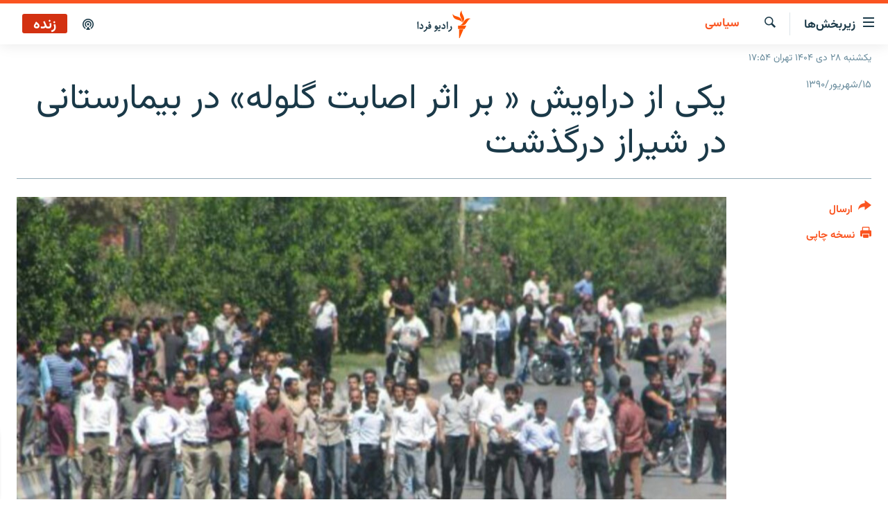

--- FILE ---
content_type: text/html; charset=utf-8
request_url: https://www.radiofarda.com/a/o2_kovar_passed_away/24320220.html
body_size: 14047
content:

<!DOCTYPE html>
<html lang="fa" dir="rtl" class="no-js">
<head>
<link href="/Content/responsive/RFE/fa-IR/RFE-fa-IR.css?&amp;av=0.0.0.0&amp;cb=370" rel="stylesheet"/>
<script src="https://tags.radiofarda.com/rferl-pangea/prod/utag.sync.js"></script>
<link rel="manifest" href="/manifest.json">
<script type="text/javascript">
//a general 'js' detection, must be on top level in <head>, due to CSS performance
document.documentElement.className = "js";
var cacheBuster = "370";
var appBaseUrl = "/";
var imgEnhancerBreakpoints = [0, 144, 256, 408, 650, 1023, 1597];
var isLoggingEnabled = false;
var isPreviewPage = false;
var isLivePreviewPage = false;
if (!isPreviewPage) {
window.RFE = window.RFE || {};
window.RFE.cacheEnabledByParam = window.location.href.indexOf('nocache=1') === -1;
const url = new URL(window.location.href);
const params = new URLSearchParams(url.search);
// Remove the 'nocache' parameter
params.delete('nocache');
// Update the URL without the 'nocache' parameter
url.search = params.toString();
window.history.replaceState(null, '', url.toString());
} else {
window.addEventListener('load', function() {
const links = window.document.links;
for (let i = 0; i < links.length; i++) {
links[i].href = '#';
links[i].target = '_self';
}
})
}
var pwaEnabled = false;
var swCacheDisabled;
</script>
<meta charset="utf-8" />
<title>يکی از دراويش &#171; بر اثر اصابت گلوله&#187; در بیمارستانی در شیراز درگذشت</title>
<meta name="description" content="گزارش ها حاکی است وحيد بنانی، يکی از دراويشی که در شهر کوار، در استان فارس، &#171;مورد اصابت گلوله&#187; قرار گرفته بود، شامگاه سه شنبه پس از سه روز بر اثر شدت جراحت در بيمارستان جان سپرده است." />
<meta name="keywords" content="سیاسی, بایگانی, فیس بوک" />
<meta name="viewport" content="width=device-width, initial-scale=1.0" />
<meta http-equiv="X-UA-Compatible" content="IE=edge" />
<meta name="robots" content="max-image-preview:large"><meta property="fb:pages" content="83359068840" />
<link href="https://www.radiofarda.com/a/o2_kovar_passed_away/24320220.html" rel="canonical" />
<meta name="apple-mobile-web-app-title" content="رادیو فردا" />
<meta name="apple-mobile-web-app-status-bar-style" content="black" />
<meta name="apple-itunes-app" content="app-id=483099983, app-argument=//24320220.rtl" />
<meta content="يکی از دراويش « بر اثر اصابت گلوله» در بیمارستانی در شیراز درگذشت" property="og:title" />
<meta content="گزارش ها حاکی است وحيد بنانی، يکی از دراويشی که در شهر کوار، در استان فارس، «مورد اصابت گلوله» قرار گرفته بود، شامگاه سه شنبه پس از سه روز بر اثر شدت جراحت در بيمارستان جان سپرده است." property="og:description" />
<meta content="article" property="og:type" />
<meta content="https://www.radiofarda.com/a/o2_kovar_passed_away/24320220.html" property="og:url" />
<meta content="رادیو فردا" property="og:site_name" />
<meta content="https://www.facebook.com/radio.farda" property="article:publisher" />
<meta content="https://gdb.rferl.org/c00c2dba-0d72-42b9-bf39-c4c351243fbd_w1200_h630.jpg" property="og:image" />
<meta content="1200" property="og:image:width" />
<meta content="630" property="og:image:height" />
<meta content="697492737064603" property="fb:app_id" />
<meta content="summary_large_image" name="twitter:card" />
<meta content="@RadioFarda_" name="twitter:site" />
<meta content="https://gdb.rferl.org/c00c2dba-0d72-42b9-bf39-c4c351243fbd_w1200_h630.jpg" name="twitter:image" />
<meta content="يکی از دراويش « بر اثر اصابت گلوله» در بیمارستانی در شیراز درگذشت" name="twitter:title" />
<meta content="گزارش ها حاکی است وحيد بنانی، يکی از دراويشی که در شهر کوار، در استان فارس، «مورد اصابت گلوله» قرار گرفته بود، شامگاه سه شنبه پس از سه روز بر اثر شدت جراحت در بيمارستان جان سپرده است." name="twitter:description" />
<link rel="amphtml" href="https://www.radiofarda.com/amp/o2_kovar_passed_away/24320220.html" />
<script type="application/ld+json">{"articleSection":"سیاسی","isAccessibleForFree":true,"headline":"يکی از دراويش « بر اثر اصابت گلوله» در بیمارستانی در شیراز درگذشت","inLanguage":"fa-IR","keywords":"سیاسی, بایگانی, فیس بوک","author":{"@type":"Person","name":"رادیوفردا"},"datePublished":"2011-09-06 18:52:00Z","dateModified":"2011-09-07 16:46:17Z","publisher":{"logo":{"width":512,"height":220,"@type":"ImageObject","url":"https://www.radiofarda.com/Content/responsive/RFE/fa-IR/img/logo.png"},"@type":"NewsMediaOrganization","url":"https://www.radiofarda.com","sameAs":["https://www.facebook.com/radio.farda","https://telegram.me/radiofarda","https://twitter.com/radiofarda_","https://www.youtube.com/user/TheRadiofarda","https://soundcloud.com/radio-farda","https://instagram.com/radiofarda/","https://www.threads.net/@radiofarda"],"name":"رادیو فردا","alternateName":""},"@context":"https://schema.org","@type":"NewsArticle","mainEntityOfPage":"https://www.radiofarda.com/a/o2_kovar_passed_away/24320220.html","url":"https://www.radiofarda.com/a/o2_kovar_passed_away/24320220.html","description":"گزارش ها حاکی است وحيد بنانی، يکی از دراويشی که در شهر کوار، در استان فارس، «مورد اصابت گلوله» قرار گرفته بود، شامگاه سه شنبه پس از سه روز بر اثر شدت جراحت در بيمارستان جان سپرده است.","image":{"width":1080,"height":608,"@type":"ImageObject","url":"https://gdb.rferl.org/c00c2dba-0d72-42b9-bf39-c4c351243fbd_w1080_h608.jpg"},"name":"يکی از دراويش « بر اثر اصابت گلوله» در بیمارستانی در شیراز درگذشت"}</script>
<script src="/Scripts/responsive/infographics.b?v=dVbZ-Cza7s4UoO3BqYSZdbxQZVF4BOLP5EfYDs4kqEo1&amp;av=0.0.0.0&amp;cb=370"></script>
<script src="/Scripts/responsive/loader.b?v=Q26XNwrL6vJYKjqFQRDnx01Lk2pi1mRsuLEaVKMsvpA1&amp;av=0.0.0.0&amp;cb=370"></script>
<link rel="icon" type="image/svg+xml" href="/Content/responsive/RFE/img/webApp/favicon.svg" />
<link rel="alternate icon" href="/Content/responsive/RFE/img/webApp/favicon.ico" />
<link rel="mask-icon" color="#ea6903" href="/Content/responsive/RFE/img/webApp/favicon_safari.svg" />
<link rel="apple-touch-icon" sizes="152x152" href="/Content/responsive/RFE/img/webApp/ico-152x152.png" />
<link rel="apple-touch-icon" sizes="144x144" href="/Content/responsive/RFE/img/webApp/ico-144x144.png" />
<link rel="apple-touch-icon" sizes="114x114" href="/Content/responsive/RFE/img/webApp/ico-114x114.png" />
<link rel="apple-touch-icon" sizes="72x72" href="/Content/responsive/RFE/img/webApp/ico-72x72.png" />
<link rel="apple-touch-icon-precomposed" href="/Content/responsive/RFE/img/webApp/ico-57x57.png" />
<link rel="icon" sizes="192x192" href="/Content/responsive/RFE/img/webApp/ico-192x192.png" />
<link rel="icon" sizes="128x128" href="/Content/responsive/RFE/img/webApp/ico-128x128.png" />
<meta name="msapplication-TileColor" content="#ffffff" />
<meta name="msapplication-TileImage" content="/Content/responsive/RFE/img/webApp/ico-144x144.png" />
<link rel="preload" href="/Content/responsive/fonts/Vazirmatn-Regular.woff2" type="font/woff2" as="font" crossorigin="anonymous" />
<link rel="alternate" type="application/rss+xml" title="RFE/RL - Top Stories [RSS]" href="/api/" />
<link rel="sitemap" type="application/rss+xml" href="/sitemap.xml" />
</head>
<body class=" nav-no-loaded cc_theme pg-article print-lay-article js-category-to-nav nojs-images date-time-enabled">
<script type="text/javascript" >
var analyticsData = {url:"https://www.radiofarda.com/a/o2_kovar_passed_away/24320220.html",property_id:"415",article_uid:"24320220",page_title:"يکی از دراويش « بر اثر اصابت گلوله» در بیمارستانی در شیراز درگذشت",page_type:"article",content_type:"article",subcontent_type:"article",last_modified:"2011-09-07 16:46:17Z",pub_datetime:"2011-09-06 18:52:00Z",pub_year:"2011",pub_month:"09",pub_day:"06",pub_hour:"18",pub_weekday:"Tuesday",section:"سیاسی",english_section:"iran_politics",byline:"",categories:"iran_politics,daily_archive,facebook",domain:"www.radiofarda.com",language:"Persian",language_service:"Radio Farda Arabic",platform:"web",copied:"no",copied_article:"",copied_title:"",runs_js:"Yes",cms_release:"8.44.0.0.370",enviro_type:"prod",slug:"o2_kovar_passed_away",entity:"RFE",short_language_service:"FAR",platform_short:"W",page_name:"يکی از دراويش « بر اثر اصابت گلوله» در بیمارستانی در شیراز درگذشت"};
</script>
<noscript><iframe src="https://www.googletagmanager.com/ns.html?id=GTM-WXZBPZ" height="0" width="0" style="display:none;visibility:hidden"></iframe></noscript><script type="text/javascript" data-cookiecategory="analytics">
var gtmEventObject = Object.assign({}, analyticsData, {event: 'page_meta_ready'});window.dataLayer = window.dataLayer || [];window.dataLayer.push(gtmEventObject);
if (top.location === self.location) { //if not inside of an IFrame
var renderGtm = "true";
if (renderGtm === "true") {
(function(w,d,s,l,i){w[l]=w[l]||[];w[l].push({'gtm.start':new Date().getTime(),event:'gtm.js'});var f=d.getElementsByTagName(s)[0],j=d.createElement(s),dl=l!='dataLayer'?'&l='+l:'';j.async=true;j.src='//www.googletagmanager.com/gtm.js?id='+i+dl;f.parentNode.insertBefore(j,f);})(window,document,'script','dataLayer','GTM-WXZBPZ');
}
}
</script>
<!--Analytics tag js version start-->
<script type="text/javascript" data-cookiecategory="analytics">
var utag_data = Object.assign({}, analyticsData, {});
if(typeof(TealiumTagFrom)==='function' && typeof(TealiumTagSearchKeyword)==='function') {
var utag_from=TealiumTagFrom();var utag_searchKeyword=TealiumTagSearchKeyword();
if(utag_searchKeyword!=null && utag_searchKeyword!=='' && utag_data["search_keyword"]==null) utag_data["search_keyword"]=utag_searchKeyword;if(utag_from!=null && utag_from!=='') utag_data["from"]=TealiumTagFrom();}
if(window.top!== window.self&&utag_data.page_type==="snippet"){utag_data.page_type = 'iframe';}
try{if(window.top!==window.self&&window.self.location.hostname===window.top.location.hostname){utag_data.platform = 'self-embed';utag_data.platform_short = 'se';}}catch(e){if(window.top!==window.self&&window.self.location.search.includes("platformType=self-embed")){utag_data.platform = 'cross-promo';utag_data.platform_short = 'cp';}}
(function(a,b,c,d){ a="https://tags.radiofarda.com/rferl-pangea/prod/utag.js"; b=document;c="script";d=b.createElement(c);d.src=a;d.type="text/java"+c;d.async=true; a=b.getElementsByTagName(c)[0];a.parentNode.insertBefore(d,a); })();
</script>
<!--Analytics tag js version end-->
<!-- Analytics tag management NoScript -->
<noscript>
<img style="position: absolute; border: none;" src="https://ssc.radiofarda.com/b/ss/bbgprod,bbgentityrferl/1/G.4--NS/1411431966?pageName=rfe%3afar%3aw%3aarticle%3a%d9%8a%da%a9%db%8c%20%d8%a7%d8%b2%20%d8%af%d8%b1%d8%a7%d9%88%d9%8a%d8%b4%20%c2%ab%20%d8%a8%d8%b1%20%d8%a7%d8%ab%d8%b1%20%d8%a7%d8%b5%d8%a7%d8%a8%d8%aa%20%da%af%d9%84%d9%88%d9%84%d9%87%c2%bb%20%d8%af%d8%b1%20%d8%a8%db%8c%d9%85%d8%a7%d8%b1%d8%b3%d8%aa%d8%a7%d9%86%db%8c%20%d8%af%d8%b1%20%d8%b4%db%8c%d8%b1%d8%a7%d8%b2%20%d8%af%d8%b1%da%af%d8%b0%d8%b4%d8%aa&amp;c6=%d9%8a%da%a9%db%8c%20%d8%a7%d8%b2%20%d8%af%d8%b1%d8%a7%d9%88%d9%8a%d8%b4%20%c2%ab%20%d8%a8%d8%b1%20%d8%a7%d8%ab%d8%b1%20%d8%a7%d8%b5%d8%a7%d8%a8%d8%aa%20%da%af%d9%84%d9%88%d9%84%d9%87%c2%bb%20%d8%af%d8%b1%20%d8%a8%db%8c%d9%85%d8%a7%d8%b1%d8%b3%d8%aa%d8%a7%d9%86%db%8c%20%d8%af%d8%b1%20%d8%b4%db%8c%d8%b1%d8%a7%d8%b2%20%d8%af%d8%b1%da%af%d8%b0%d8%b4%d8%aa&amp;v36=8.44.0.0.370&amp;v6=D=c6&amp;g=https%3a%2f%2fwww.radiofarda.com%2fa%2fo2_kovar_passed_away%2f24320220.html&amp;c1=D=g&amp;v1=D=g&amp;events=event1,event52&amp;c16=radio%20farda%20arabic&amp;v16=D=c16&amp;c5=iran_politics&amp;v5=D=c5&amp;ch=%d8%b3%db%8c%d8%a7%d8%b3%db%8c&amp;c15=persian&amp;v15=D=c15&amp;c4=article&amp;v4=D=c4&amp;c14=24320220&amp;v14=D=c14&amp;v20=no&amp;c17=web&amp;v17=D=c17&amp;mcorgid=518abc7455e462b97f000101%40adobeorg&amp;server=www.radiofarda.com&amp;pageType=D=c4&amp;ns=bbg&amp;v29=D=server&amp;v25=rfe&amp;v30=415&amp;v105=D=User-Agent " alt="analytics" width="1" height="1" /></noscript>
<!-- End of Analytics tag management NoScript -->
<!--*** Accessibility links - For ScreenReaders only ***-->
<section>
<div class="sr-only">
<h2>لینک‌های قابلیت دسترسی</h2>
<ul>
<li><a href="#content" data-disable-smooth-scroll="1">بازگشت</a></li>
<li><a href="#navigation" data-disable-smooth-scroll="1">بازگشت به منوی اصلی</a></li>
<li><a href="#txtHeaderSearch" data-disable-smooth-scroll="1">رفتن به صفحه جستجو</a></li>
</ul>
</div>
</section>
<div dir="rtl">
<div id="page">
<aside>
<div class="c-lightbox overlay-modal">
<div class="c-lightbox__intro">
<h2 class="c-lightbox__intro-title"></h2>
<button class="btn btn--rounded c-lightbox__btn c-lightbox__intro-next" title="بعدی">
<span class="ico ico--rounded ico-chevron-forward"></span>
<span class="sr-only">بعدی</span>
</button>
</div>
<div class="c-lightbox__nav">
<button class="btn btn--rounded c-lightbox__btn c-lightbox__btn--close" title="ببندید">
<span class="ico ico--rounded ico-close"></span>
<span class="sr-only">ببندید</span>
</button>
<button class="btn btn--rounded c-lightbox__btn c-lightbox__btn--prev" title="قبلی">
<span class="ico ico--rounded ico-chevron-backward"></span>
<span class="sr-only">قبلی</span>
</button>
<button class="btn btn--rounded c-lightbox__btn c-lightbox__btn--next" title="بعدی">
<span class="ico ico--rounded ico-chevron-forward"></span>
<span class="sr-only">بعدی</span>
</button>
</div>
<div class="c-lightbox__content-wrap">
<figure class="c-lightbox__content">
<span class="c-spinner c-spinner--lightbox">
<img src="/Content/responsive/img/player-spinner.png"
alt="please wait"
title="please wait" />
</span>
<div class="c-lightbox__img">
<div class="thumb">
<img src="" alt="" />
</div>
</div>
<figcaption>
<div class="c-lightbox__info c-lightbox__info--foot">
<span class="c-lightbox__counter"></span>
<span class="caption c-lightbox__caption"></span>
</div>
</figcaption>
</figure>
</div>
<div class="hidden">
<div class="content-advisory__box content-advisory__box--lightbox">
<span class="content-advisory__box-text">این تصویر حاوی محتوای حساسی است که ممکن است برای برخی افراد آزاردهنده باشد.</span>
<button class="btn btn--transparent content-advisory__box-btn m-t-md" value="text" type="button">
<span class="btn__text">
برای نمایش کلیک کنید
</span>
</button>
</div>
</div>
</div>
<div class="print-dialogue">
<div class="container">
<h3 class="print-dialogue__title section-head">تنظیمات نسخه چاپی</h3>
<div class="print-dialogue__opts">
<ul class="print-dialogue__opt-group">
<li class="form__group form__group--checkbox">
<input class="form__check " id="checkboxImages" name="checkboxImages" type="checkbox" checked="checked" />
<label for="checkboxImages" class="form__label m-t-md">تصاویر</label>
</li>
<li class="form__group form__group--checkbox">
<input class="form__check " id="checkboxMultimedia" name="checkboxMultimedia" type="checkbox" checked="checked" />
<label for="checkboxMultimedia" class="form__label m-t-md">محتوای چند رسانه‌ای</label>
</li>
</ul>
<ul class="print-dialogue__opt-group">
<li class="form__group form__group--checkbox">
<input class="form__check " id="checkboxEmbedded" name="checkboxEmbedded" type="checkbox" checked="checked" />
<label for="checkboxEmbedded" class="form__label m-t-md">محتوای جاگذاری شده</label>
</li>
<li class="form__group form__group--checkbox">
<input class="form__check " id="checkboxComments" name="checkboxComments" type="checkbox" />
<label for="checkboxComments" class="form__label m-t-md">نظرات کاربران</label>
</li>
</ul>
</div>
<div class="print-dialogue__buttons">
<button class="btn btn--secondary close-button" type="button" title="لغو ">
<span class="btn__text ">لغو </span>
</button>
<button class="btn btn-cust-print m-l-sm" type="button" title="نسخه چاپی">
<span class="btn__text ">نسخه چاپی</span>
</button>
</div>
</div>
</div>
<div class="ctc-message pos-fix">
<div class="ctc-message__inner">لینک در حافظه موقت دستگاه ذخیره شده است</div>
</div>
</aside>
<div class="hdr-20 hdr-20--big">
<div class="hdr-20__inner">
<div class="hdr-20__max pos-rel">
<div class="hdr-20__side hdr-20__side--primary d-flex">
<label data-for="main-menu-ctrl" data-switcher-trigger="true" data-switch-target="main-menu-ctrl" class="burger hdr-trigger pos-rel trans-trigger" data-trans-evt="click" data-trans-id="menu">
<span class="ico ico-close hdr-trigger__ico hdr-trigger__ico--close burger__ico burger__ico--close"></span>
<span class="ico ico-menu hdr-trigger__ico hdr-trigger__ico--open burger__ico burger__ico--open"></span>
<span class="burger__label">زیربخش‌ها</span>
</label>
<div class="menu-pnl pos-fix trans-target" data-switch-target="main-menu-ctrl" data-trans-id="menu">
<div class="menu-pnl__inner">
<nav class="main-nav menu-pnl__item menu-pnl__item--first">
<ul class="main-nav__list accordeon" data-analytics-tales="false" data-promo-name="link" data-location-name="nav,secnav">
<li class="main-nav__item">
<a class="main-nav__item-name main-nav__item-name--link" href="/p/2831.html" title="صفحه اصلی" data-item-name="homepage" >صفحه اصلی</a>
</li>
<li class="main-nav__item">
<a class="main-nav__item-name main-nav__item-name--link" href="/iran" title="ایران" data-item-name="iran-news" >ایران</a>
</li>
<li class="main-nav__item">
<a class="main-nav__item-name main-nav__item-name--link" href="/world" title="جهان" data-item-name="world" >جهان</a>
</li>
<li class="main-nav__item accordeon__item" data-switch-target="menu-item-2999">
<label class="main-nav__item-name main-nav__item-name--label accordeon__control-label" data-switcher-trigger="true" data-for="menu-item-2999">
رادیو
<span class="ico ico-chevron-down main-nav__chev"></span>
</label>
<div class="main-nav__sub-list">
<a class="main-nav__item-name main-nav__item-name--link main-nav__item-name--sub" href="/schedule/radio.html#live-now" title="انتخاب کنید و بشنوید" >انتخاب کنید و بشنوید</a>
<a class="main-nav__item-name main-nav__item-name--link main-nav__item-name--sub" href="/radio-programs" title="برنامه‌های رادیویی" data-item-name="radio_programs" >برنامه‌های رادیویی</a>
<a class="main-nav__item-name main-nav__item-name--link main-nav__item-name--sub" href="/radio/digitalaudio" title="فرکانس‌ها" >فرکانس‌ها</a>
</div>
</li>
<li class="main-nav__item">
<a class="main-nav__item-name main-nav__item-name--link" href="/farda-podcasts" title="پادکست" data-item-name="podcasts" >پادکست</a>
</li>
<li class="main-nav__item accordeon__item" data-switch-target="menu-item-670">
<label class="main-nav__item-name main-nav__item-name--label accordeon__control-label" data-switcher-trigger="true" data-for="menu-item-670">
چندرسانه‌ای
<span class="ico ico-chevron-down main-nav__chev"></span>
</label>
<div class="main-nav__sub-list">
<a class="main-nav__item-name main-nav__item-name--link main-nav__item-name--sub" href="/photogalleries" title="گزارش‌های تصویری" data-item-name="photogallery" >گزارش‌های تصویری</a>
<a class="main-nav__item-name main-nav__item-name--link main-nav__item-name--sub" href="/video-reports" title="گزارش‌های ویدئویی" data-item-name="multimedia_video" >گزارش‌های ویدئویی</a>
</div>
</li>
<li class="main-nav__item">
<a class="main-nav__item-name main-nav__item-name--link" href="/tell-me" title="زنان فردا" data-item-name="Tell me" >زنان فردا</a>
</li>
</ul>
</nav>
<div class="menu-pnl__item">
<a href="https://en.radiofarda.com" class="menu-pnl__item-link" alt="English">English</a>
</div>
<div class="menu-pnl__item menu-pnl__item--social">
<h5 class="menu-pnl__sub-head">به ما بپیوندید</h5>
<a href="https://www.facebook.com/radio.farda" title="در فیس‌بوک به ما بپیوندید" data-analytics-text="follow_on_facebook" class="btn btn--rounded btn--social-inverted menu-pnl__btn js-social-btn btn-facebook" target="_blank" rel="noopener">
<span class="ico ico-facebook-alt ico--rounded"></span>
</a>
<a href="https://telegram.me/radiofarda" title="در تلگرام به ما بپیوندید" data-analytics-text="follow_on_telegram" class="btn btn--rounded btn--social-inverted menu-pnl__btn js-social-btn btn-telegram" target="_blank" rel="noopener">
<span class="ico ico-telegram ico--rounded"></span>
</a>
<a href="https://twitter.com/radiofarda_" title="در ایکس به ما بپیوندید" data-analytics-text="follow_on_twitter" class="btn btn--rounded btn--social-inverted menu-pnl__btn js-social-btn btn-twitter" target="_blank" rel="noopener">
<span class="ico ico-twitter ico--rounded"></span>
</a>
<a href="https://www.youtube.com/user/TheRadiofarda" title="در یوتیوب ما را دنبال کنید" data-analytics-text="follow_on_youtube" class="btn btn--rounded btn--social-inverted menu-pnl__btn js-social-btn btn-youtube" target="_blank" rel="noopener">
<span class="ico ico-youtube ico--rounded"></span>
</a>
<a href="https://soundcloud.com/radio-farda" title="در ساوندکلاود دنبال کنید" data-analytics-text="follow_on_soundcloud" class="btn btn--rounded btn--social-inverted menu-pnl__btn js-social-btn btn-soundcloud" target="_blank" rel="noopener">
<span class="ico ico-soundcloud ico--rounded"></span>
</a>
<a href="https://instagram.com/radiofarda/" title="در اینستاگرام دنبال کنید" data-analytics-text="follow_on_instagram" class="btn btn--rounded btn--social-inverted menu-pnl__btn js-social-btn btn-instagram" target="_blank" rel="noopener">
<span class="ico ico-instagram ico--rounded"></span>
</a>
<a href="https://www.threads.net/@radiofarda" title="در تردز به ما بپیوندید" data-analytics-text="follow_on_threads" class="btn btn--rounded btn--social-inverted menu-pnl__btn js-social-btn btn-threads" target="_blank" rel="noopener">
<span class="ico ico-threads ico--rounded"></span>
</a>
</div>
<div class="menu-pnl__item">
<a href="/navigation/allsites" class="menu-pnl__item-link">
<span class="ico ico-languages "></span>
زبان‌های دیگر
</a>
</div>
</div>
</div>
<label data-for="top-search-ctrl" data-switcher-trigger="true" data-switch-target="top-search-ctrl" class="top-srch-trigger hdr-trigger">
<span class="ico ico-close hdr-trigger__ico hdr-trigger__ico--close top-srch-trigger__ico top-srch-trigger__ico--close"></span>
<span class="ico ico-search hdr-trigger__ico hdr-trigger__ico--open top-srch-trigger__ico top-srch-trigger__ico--open"></span>
</label>
<div class="srch-top srch-top--in-header" data-switch-target="top-search-ctrl">
<div class="container">
<form action="/s" class="srch-top__form srch-top__form--in-header" id="form-topSearchHeader" method="get" role="search"><label for="txtHeaderSearch" class="sr-only">جستجو</label>
<input type="text" id="txtHeaderSearch" name="k" placeholder=" جستجو ..." accesskey="s" value="" class="srch-top__input analyticstag-event" onkeydown="if (event.keyCode === 13) { FireAnalyticsTagEventOnSearch('search', $dom.get('#txtHeaderSearch')[0].value) }" />
<button title="جستجو" type="submit" class="btn btn--top-srch analyticstag-event" onclick="FireAnalyticsTagEventOnSearch('search', $dom.get('#txtHeaderSearch')[0].value) ">
<span class="ico ico-search"></span>
</button></form>
</div>
</div>
<a href="/" class="main-logo-link">
<img src="/Content/responsive/RFE/fa-IR/img/logo-compact.svg" class="main-logo main-logo--comp" alt="site logo">
<img src="/Content/responsive/RFE/fa-IR/img/logo.svg" class="main-logo main-logo--big" alt="site logo">
</a>
</div>
<div class="hdr-20__side hdr-20__side--secondary d-flex">
<a href="/p/3021.html" title="پادکست" class="hdr-20__secondary-item" data-item-name="podcast">
<span class="ico ico-podcast hdr-20__secondary-icon"></span>
</a>
<a href="/s" title="جستجو" class="hdr-20__secondary-item hdr-20__secondary-item--search" data-item-name="search">
<span class="ico ico-search hdr-20__secondary-icon hdr-20__secondary-icon--search"></span>
</a>
<div class="hdr-20__secondary-item live-b-drop">
<div class="live-b-drop__off">
<a href="/live" class="live-b-drop__link" title="زنده" data-item-name="live">
<span class="badge badge--live-btn badge--live">
زنده
</span>
</a>
</div>
<div class="live-b-drop__on hidden">
<label data-for="live-ctrl" data-switcher-trigger="true" data-switch-target="live-ctrl" class="live-b-drop__label pos-rel">
<span class="badge badge--live badge--live-btn">
زنده
</span>
<span class="ico ico-close live-b-drop__label-ico live-b-drop__label-ico--close"></span>
</label>
<div class="live-b-drop__panel" id="targetLivePanelDiv" data-switch-target="live-ctrl"></div>
</div>
</div>
<div class="srch-bottom">
<form action="/s" class="srch-bottom__form d-flex" id="form-bottomSearch" method="get" role="search"><label for="txtSearch" class="sr-only">جستجو</label>
<input type="search" id="txtSearch" name="k" placeholder=" جستجو ..." accesskey="s" value="" class="srch-bottom__input analyticstag-event" onkeydown="if (event.keyCode === 13) { FireAnalyticsTagEventOnSearch('search', $dom.get('#txtSearch')[0].value) }" />
<button title="جستجو" type="submit" class="btn btn--bottom-srch analyticstag-event" onclick="FireAnalyticsTagEventOnSearch('search', $dom.get('#txtSearch')[0].value) ">
<span class="ico ico-search"></span>
</button></form>
</div>
</div>
<img src="/Content/responsive/RFE/fa-IR/img/logo-print.gif" class="logo-print" alt="site logo">
<img src="/Content/responsive/RFE/fa-IR/img/logo-print_color.png" class="logo-print logo-print--color" alt="site logo">
</div>
</div>
</div>
<script>
if (document.body.className.indexOf('pg-home') > -1) {
var nav2In = document.querySelector('.hdr-20__inner');
var nav2Sec = document.querySelector('.hdr-20__side--secondary');
var secStyle = window.getComputedStyle(nav2Sec);
if (nav2In && window.pageYOffset < 150 && secStyle['position'] !== 'fixed') {
nav2In.classList.add('hdr-20__inner--big')
}
}
</script>
<div class="c-hlights c-hlights--breaking c-hlights--no-item" data-hlight-display="mobile,desktop">
<div class="c-hlights__wrap container p-0">
<div class="c-hlights__nav">
<a role="button" href="#" title="قبلی">
<span class="ico ico-chevron-backward m-0"></span>
<span class="sr-only">قبلی</span>
</a>
<a role="button" href="#" title="بعدی">
<span class="ico ico-chevron-forward m-0"></span>
<span class="sr-only">بعدی</span>
</a>
</div>
<span class="c-hlights__label">
<span class="">خبر فوری</span>
<span class="switcher-trigger">
<label data-for="more-less-1" data-switcher-trigger="true" class="switcher-trigger__label switcher-trigger__label--more p-b-0" title="بیشتر بخوانید">
<span class="ico ico-chevron-down"></span>
</label>
<label data-for="more-less-1" data-switcher-trigger="true" class="switcher-trigger__label switcher-trigger__label--less p-b-0" title="بازگشت">
<span class="ico ico-chevron-up"></span>
</label>
</span>
</span>
<ul class="c-hlights__items switcher-target" data-switch-target="more-less-1">
</ul>
</div>
</div> <div class="date-time-area ">
<div class="container">
<span class="date-time">
یکشنبه ۲۸ دی ۱۴۰۴ تهران ۱۷:۵۴
</span>
</div>
</div>
<div id="content">
<main class="container">
<div class="hdr-container">
<div class="row">
<div class="col-category col-xs-12 col-md-2 pull-left"> <div class="category js-category">
<a class="" href="/Iran-politics">سیاسی</a> </div>
</div><div class="col-title col-xs-12 col-md-10 pull-right"> <h1 class="title pg-title">
يکی از دراويش &#171; بر اثر اصابت گلوله&#187; در بیمارستانی در شیراز درگذشت
</h1>
</div><div class="col-publishing-details col-xs-12 col-sm-12 col-md-2 pull-left"> <div class="publishing-details ">
<div class="published">
<span class="date" >
<time pubdate="pubdate" datetime="2011-09-06T22:22:00+03:30">
۱۵/شهریور/۱۳۹۰
</time>
</span>
</div>
</div>
</div><div class="col-lg-12 separator"> <div class="separator">
<hr class="title-line" />
</div>
</div><div class="col-multimedia col-xs-12 col-md-10 pull-right"> <div class="cover-media">
<figure class="media-image js-media-expand">
<div class="img-wrap">
<div class="thumb thumb16_9">
<img src="https://gdb.rferl.org/c00c2dba-0d72-42b9-bf39-c4c351243fbd_w250_r1_s.jpg" alt="تصویری که گفته می شود از درگیری در شهر کوار است" />
</div>
</div>
<figcaption>
<span class="caption">تصویری که گفته می شود از درگیری در شهر کوار است</span>
</figcaption>
</figure>
</div>
</div><div class="col-xs-12 col-md-2 pull-left article-share pos-rel"> <div class="share--box">
<div class="sticky-share-container" style="display:none">
<div class="container">
<a href="https://www.radiofarda.com" id="logo-sticky-share">&nbsp;</a>
<div class="pg-title pg-title--sticky-share">
يکی از دراويش &#171; بر اثر اصابت گلوله&#187; در بیمارستانی در شیراز درگذشت
</div>
<div class="sticked-nav-actions">
<!--This part is for sticky navigation display-->
<p class="buttons link-content-sharing p-0 ">
<button class="btn btn--link btn-content-sharing p-t-0 " id="btnContentSharing" value="text" role="Button" type="" title="گزینه‌های بیشتر برای ارسال">
<span class="ico ico-share ico--l"></span>
<span class="btn__text ">
ارسال
</span>
</button>
</p>
<aside class="content-sharing js-content-sharing js-content-sharing--apply-sticky content-sharing--sticky"
role="complementary"
data-share-url="https://www.radiofarda.com/a/o2_kovar_passed_away/24320220.html" data-share-title="يکی از دراويش &#171; بر اثر اصابت گلوله&#187; در بیمارستانی در شیراز درگذشت" data-share-text="گزارش ها حاکی است وحيد بنانی، يکی از دراويشی که در شهر کوار، در استان فارس، &#171;مورد اصابت گلوله&#187; قرار گرفته بود، شامگاه سه شنبه پس از سه روز بر اثر شدت جراحت در بيمارستان جان سپرده است.">
<div class="content-sharing__popover">
<h6 class="content-sharing__title">ارسال</h6>
<button href="#close" id="btnCloseSharing" class="btn btn--text-like content-sharing__close-btn">
<span class="ico ico-close ico--l"></span>
</button>
<ul class="content-sharing__list">
<li class="content-sharing__item">
<div class="ctc ">
<input type="text" class="ctc__input" readonly="readonly">
<a href="" js-href="https://www.radiofarda.com/a/o2_kovar_passed_away/24320220.html" class="content-sharing__link ctc__button">
<span class="ico ico-copy-link ico--rounded ico--s"></span>
<span class="content-sharing__link-text">دریافت لینک</span>
</a>
</div>
</li>
<li class="content-sharing__item">
<a href="https://facebook.com/sharer.php?u=https%3a%2f%2fwww.radiofarda.com%2fa%2fo2_kovar_passed_away%2f24320220.html"
data-analytics-text="share_on_facebook"
title="Facebook" target="_blank"
class="content-sharing__link js-social-btn">
<span class="ico ico-facebook ico--rounded ico--s"></span>
<span class="content-sharing__link-text">Facebook</span>
</a>
</li>
<li class="content-sharing__item">
<a href="https://telegram.me/share/url?url=https%3a%2f%2fwww.radiofarda.com%2fa%2fo2_kovar_passed_away%2f24320220.html"
data-analytics-text="share_on_telegram"
title="Telegram" target="_blank"
class="content-sharing__link js-social-btn">
<span class="ico ico-telegram ico--rounded ico--s"></span>
<span class="content-sharing__link-text">Telegram</span>
</a>
</li>
<li class="content-sharing__item">
<a href="https://twitter.com/share?url=https%3a%2f%2fwww.radiofarda.com%2fa%2fo2_kovar_passed_away%2f24320220.html&amp;text=%d9%8a%da%a9%db%8c+%d8%a7%d8%b2+%d8%af%d8%b1%d8%a7%d9%88%d9%8a%d8%b4+%c2%ab+%d8%a8%d8%b1+%d8%a7%d8%ab%d8%b1+%d8%a7%d8%b5%d8%a7%d8%a8%d8%aa+%da%af%d9%84%d9%88%d9%84%d9%87%c2%bb+%d8%af%d8%b1+%d8%a8%db%8c%d9%85%d8%a7%d8%b1%d8%b3%d8%aa%d8%a7%d9%86%db%8c+%d8%af%d8%b1+%d8%b4%db%8c%d8%b1%d8%a7%d8%b2+%d8%af%d8%b1%da%af%d8%b0%d8%b4%d8%aa"
data-analytics-text="share_on_twitter"
title="X (Twitter)" target="_blank"
class="content-sharing__link js-social-btn">
<span class="ico ico-twitter ico--rounded ico--s"></span>
<span class="content-sharing__link-text">X (Twitter)</span>
</a>
</li>
<li class="content-sharing__item">
<a href="https://www.balatarin.com/links/submit?phase=2&amp;url=https%3a%2f%2fwww.radiofarda.com%2fa%2fo2_kovar_passed_away%2f24320220.html"
data-analytics-text="share_on_balatarin"
title="Balatarin" target="_blank"
class="content-sharing__link js-social-btn">
<span class="ico ico-balatarin ico--rounded ico--s"></span>
<span class="content-sharing__link-text">Balatarin</span>
</a>
</li>
<li class="content-sharing__item visible-xs-inline-block visible-sm-inline-block">
<a href="whatsapp://send?text=https%3a%2f%2fwww.radiofarda.com%2fa%2fo2_kovar_passed_away%2f24320220.html"
data-analytics-text="share_on_whatsapp"
title="WhatsApp" target="_blank"
class="content-sharing__link js-social-btn">
<span class="ico ico-whatsapp ico--rounded ico--s"></span>
<span class="content-sharing__link-text">WhatsApp</span>
</a>
</li>
<li class="content-sharing__item">
<a href="mailto:?body=https%3a%2f%2fwww.radiofarda.com%2fa%2fo2_kovar_passed_away%2f24320220.html&amp;subject=يکی از دراويش &#171; بر اثر اصابت گلوله&#187; در بیمارستانی در شیراز درگذشت"
title="Email"
class="content-sharing__link ">
<span class="ico ico-email ico--rounded ico--s"></span>
<span class="content-sharing__link-text">Email</span>
</a>
</li>
</ul>
</div>
</aside>
</div>
</div>
</div>
<div class="links">
<p class="buttons link-content-sharing p-0 ">
<button class="btn btn--link btn-content-sharing p-t-0 " id="btnContentSharing" value="text" role="Button" type="" title="گزینه‌های بیشتر برای ارسال">
<span class="ico ico-share ico--l"></span>
<span class="btn__text ">
ارسال
</span>
</button>
</p>
<aside class="content-sharing js-content-sharing " role="complementary"
data-share-url="https://www.radiofarda.com/a/o2_kovar_passed_away/24320220.html" data-share-title="يکی از دراويش &#171; بر اثر اصابت گلوله&#187; در بیمارستانی در شیراز درگذشت" data-share-text="گزارش ها حاکی است وحيد بنانی، يکی از دراويشی که در شهر کوار، در استان فارس، &#171;مورد اصابت گلوله&#187; قرار گرفته بود، شامگاه سه شنبه پس از سه روز بر اثر شدت جراحت در بيمارستان جان سپرده است.">
<div class="content-sharing__popover">
<h6 class="content-sharing__title">ارسال</h6>
<button href="#close" id="btnCloseSharing" class="btn btn--text-like content-sharing__close-btn">
<span class="ico ico-close ico--l"></span>
</button>
<ul class="content-sharing__list">
<li class="content-sharing__item">
<div class="ctc ">
<input type="text" class="ctc__input" readonly="readonly">
<a href="" js-href="https://www.radiofarda.com/a/o2_kovar_passed_away/24320220.html" class="content-sharing__link ctc__button">
<span class="ico ico-copy-link ico--rounded ico--l"></span>
<span class="content-sharing__link-text">دریافت لینک</span>
</a>
</div>
</li>
<li class="content-sharing__item">
<a href="https://facebook.com/sharer.php?u=https%3a%2f%2fwww.radiofarda.com%2fa%2fo2_kovar_passed_away%2f24320220.html"
data-analytics-text="share_on_facebook"
title="Facebook" target="_blank"
class="content-sharing__link js-social-btn">
<span class="ico ico-facebook ico--rounded ico--l"></span>
<span class="content-sharing__link-text">Facebook</span>
</a>
</li>
<li class="content-sharing__item">
<a href="https://telegram.me/share/url?url=https%3a%2f%2fwww.radiofarda.com%2fa%2fo2_kovar_passed_away%2f24320220.html"
data-analytics-text="share_on_telegram"
title="Telegram" target="_blank"
class="content-sharing__link js-social-btn">
<span class="ico ico-telegram ico--rounded ico--l"></span>
<span class="content-sharing__link-text">Telegram</span>
</a>
</li>
<li class="content-sharing__item">
<a href="https://twitter.com/share?url=https%3a%2f%2fwww.radiofarda.com%2fa%2fo2_kovar_passed_away%2f24320220.html&amp;text=%d9%8a%da%a9%db%8c+%d8%a7%d8%b2+%d8%af%d8%b1%d8%a7%d9%88%d9%8a%d8%b4+%c2%ab+%d8%a8%d8%b1+%d8%a7%d8%ab%d8%b1+%d8%a7%d8%b5%d8%a7%d8%a8%d8%aa+%da%af%d9%84%d9%88%d9%84%d9%87%c2%bb+%d8%af%d8%b1+%d8%a8%db%8c%d9%85%d8%a7%d8%b1%d8%b3%d8%aa%d8%a7%d9%86%db%8c+%d8%af%d8%b1+%d8%b4%db%8c%d8%b1%d8%a7%d8%b2+%d8%af%d8%b1%da%af%d8%b0%d8%b4%d8%aa"
data-analytics-text="share_on_twitter"
title="X (Twitter)" target="_blank"
class="content-sharing__link js-social-btn">
<span class="ico ico-twitter ico--rounded ico--l"></span>
<span class="content-sharing__link-text">X (Twitter)</span>
</a>
</li>
<li class="content-sharing__item">
<a href="https://www.balatarin.com/links/submit?phase=2&amp;url=https%3a%2f%2fwww.radiofarda.com%2fa%2fo2_kovar_passed_away%2f24320220.html"
data-analytics-text="share_on_balatarin"
title="Balatarin" target="_blank"
class="content-sharing__link js-social-btn">
<span class="ico ico-balatarin ico--rounded ico--l"></span>
<span class="content-sharing__link-text">Balatarin</span>
</a>
</li>
<li class="content-sharing__item visible-xs-inline-block visible-sm-inline-block">
<a href="whatsapp://send?text=https%3a%2f%2fwww.radiofarda.com%2fa%2fo2_kovar_passed_away%2f24320220.html"
data-analytics-text="share_on_whatsapp"
title="WhatsApp" target="_blank"
class="content-sharing__link js-social-btn">
<span class="ico ico-whatsapp ico--rounded ico--l"></span>
<span class="content-sharing__link-text">WhatsApp</span>
</a>
</li>
<li class="content-sharing__item">
<a href="mailto:?body=https%3a%2f%2fwww.radiofarda.com%2fa%2fo2_kovar_passed_away%2f24320220.html&amp;subject=يکی از دراويش &#171; بر اثر اصابت گلوله&#187; در بیمارستانی در شیراز درگذشت"
title="Email"
class="content-sharing__link ">
<span class="ico ico-email ico--rounded ico--l"></span>
<span class="content-sharing__link-text">Email</span>
</a>
</li>
</ul>
</div>
</aside>
<p class="link-print visible-md visible-lg buttons p-0">
<button class="btn btn--link btn-print p-t-0" onclick="if (typeof FireAnalyticsTagEvent === 'function') {FireAnalyticsTagEvent({ on_page_event: 'print_story' });}return false" title="(CTRL+P)">
<span class="ico ico-print"></span>
<span class="btn__text">نسخه چاپی</span>
</button>
</p>
</div>
</div>
</div>
</div>
</div>
<div class="body-container">
<div class="row">
<div class="col-xs-12 col-sm-12 col-md-10 col-lg-10 pull-right">
<div class="row">
<div class="col-xs-12 col-sm-12 col-md-8 col-lg-8 pull-left bottom-offset content-offset">
<div id="article-content" class="content-floated-wrap fb-quotable">
<div class="wsw">
گزارش ها حاکی است وحيد بنانی، يکی از دراويشی که در شهر کوار، در استان فارس، «مورد اصابت گلوله» قرار گرفته بود، شامگاه سه شنبه پس از سه روز بر اثر شدت جراحت در بيمارستانی در شیراز جان سپرده است.<br />
<br />
فرشيد يداللهی، از وکلای مدافع دراويش، درگفت وگو با راديو فردا می گويد در درگيری های در شهر کوار چهار نفر مجروح شدند که يکی از انها به نام وحيد بنانی در بيمارستان درگذشته است.<br />
<br />
سايت مجذوبان نور نيز نوشته است که «وحيد بنانی که توسط مامورين امنيتی و انتظامی مورد اصابت گلوله قرار گرفت ؛ پس از سه روز در ساعت ۱۸:۳۰ سه شنبه ۱۵ شهريورماه درگذشته است.»<br />
<br />
طبق اين گزارش، سه تن از دراويش گنابادی به نامهای ابراهيم فضلی، اصغر کريمی، محمد علی سعدی که به اثر« اصابت گلوله نيروهای انتظامی و امنيتی» مجروح شده اند، در وضعيت وخيمی در بيمارستان به سر می برند.<br />
<br />
پيشتر يکي از از سخنگويان دراويش در مورد درگيری های در کوار به راديو فردا گفته بود، اين درگيری روز جمعه، پيش از ظهر آغاز شده که در جريان آن گروهی لباس‌شخصی ها منتسب به «بسيج شيراز» با شعار «مرگ بر درويش آمريکايی» به منازل و مغازه‌های دراويش حمله کرده، مغازه‌ها را به آتش کشيده و منازل دراويش را مورد تفتيش قرار داده‌اند.<br />
<br />
این در حالی است که سايت های خبری محافظه کاران در ايران می گویند درگيری ها در شهر کوار پس از «ضرب و شتم يکی از طلاب اين شهر» از سوی «دراويش گنابادی» روی داده است.<br />
<br />
<strong>شکايت خانواده بنانی</strong><br />
<br />
فرشيد يداللهی می گويد که خانواده وحید بنانی تقاضا دارند که مراجع قضايی به شکايت آنها رسيدگی کنند و مساله به کارشناس دادگستری واگذار شود تا مشخص بشود که از چه فاصله ای به وی تيراندازی شده است.<br />
<br />
فرشيد عبداللهی همچنين اضافه کرده است:«از فاصله نزديک به اين دراويش شليک شده و خانواده های آنها شاکی هستند و متاسفانه به انها اجازه نمی دهند تا شکايتشان به مراجعه قضايی منتقل شود.»<br />
<br />
فرشيد يداللهی در ادامه می گويد: به سه درويش مجروح ديگر در بيمارستان دستبند زده اند.<br />
<br />
سايت مجذوبان نور نيز نوشته است به خانواده های اين مجروحان اجازه ملاقات داده نمی شود، « ضمن آنکه مجروحين از عدم رسيدگی به شکايتشان از مأمورين مبنی بر ايراد جرح عمدی و عدم رعايت موازين قانونی معترض اند .»<br />
<br />
در ادامه اين گزارش آمده است خانواده های اين مجروحان از احتمال انتقال آنها با اين وضعيت وخيم جسمانی به زندان ابراز نگرانی کرده اند.<br />
<br />
<strong>«۳۰ نفر بازداشت شده اند»</strong><br />
<br />
فرشيد يداللهی همچنين می گويد: در جريان درگيری در شهر کوار «حدود ۳۰ نفر بازداشت شده اند که براساس اطلاعات ما ۱۷ نفر از آنها به زندان عادل آباد شيراز منتقل شده اند که اسامی آنها مشخص شده است. اما هنوز اتهامات آنها هنوز مشخص نيست.»<br />
<br />
فرشيد يداللهی اضافه کرده است:«سه تن از همکارانم که به اسامی امير اسلامی، افشين کرم پور و آقای شيرزادی که از روز يکشنبه از سوی فرمانداری با آنها تماس گرفته شده و به فرمانداری مراجعه کردند بازداشت شده اند و هنوز اطلاعی درباره آنها در دست نيست.»<br />
<br />
طی سال های اخير برخورد با پيروان سلسله دراويش نعمت الهی گنابادی تشديد شده است و طی اين مدت حسينيه های آنها در شهر های قم، بروجرد و اصفهان تخريب شده است.
</div>
</div>
</div>
<div class="col-xs-12 col-sm-12 col-md-4 col-lg-4 pull-left design-top-offset"> <div class="media-block-wrap">
<h2 class="section-head">در همین زمینه</h2>
<div class="row">
<ul>
<li class="col-xs-12 col-sm-6 col-md-12 col-lg-12 mb-grid">
<div class="media-block ">
<a href="/a/25715588.html" class="img-wrap img-wrap--t-spac img-wrap--size-4 img-wrap--float" title="گفت وگوی حسین قویمی با فرشید یداللهی از وکلای مدافع دراویش، درباره در گذشت وحید بنایی">
<div class="thumb thumb16_9">
<noscript class="nojs-img">
<img src="https://gdb.rferl.org/00000000-0000-0000-0000-000000000000_w100_r1.gif" alt="گفت وگوی حسین قویمی با فرشید یداللهی از وکلای مدافع دراویش، درباره در گذشت وحید بنایی" />
</noscript>
<img data-src="https://gdb.rferl.org/00000000-0000-0000-0000-000000000000_w33_r1.gif" src="" alt="گفت وگوی حسین قویمی با فرشید یداللهی از وکلای مدافع دراویش، درباره در گذشت وحید بنایی" class=""/>
</div>
<span class="ico ico-audio ico--media-type"></span>
</a>
<div class="media-block__content media-block__content--h">
<a href="/a/25715588.html">
<h4 class="media-block__title media-block__title--size-4" title="گفت وگوی حسین قویمی با فرشید یداللهی از وکلای مدافع دراویش، درباره در گذشت وحید بنایی">
گفت وگوی حسین قویمی با فرشید یداللهی از وکلای مدافع دراویش، درباره در گذشت وحید بنایی
</h4>
</a>
</div>
</div>
</li>
<li class="col-xs-12 col-sm-6 col-md-12 col-lg-12 mb-grid">
<div class="media-block ">
<a href="/a/f5_four_shot_and_more_than_40_detained_in_daravish_attack_in_iran/24317695.html" class="img-wrap img-wrap--t-spac img-wrap--size-4 img-wrap--float" title=" &#171;تیر خوردن چند درویش در درگیری‌های کوار&#187;">
<div class="thumb thumb16_9">
<noscript class="nojs-img">
<img src="https://gdb.rferl.org/d31efa72-afb7-493d-b071-fc67e8d4e66d_w100_r1.jpg" alt=" &#171;تیر خوردن چند درویش در درگیری‌های کوار&#187;" />
</noscript>
<img data-src="https://gdb.rferl.org/d31efa72-afb7-493d-b071-fc67e8d4e66d_w33_r1.jpg" src="" alt=" &#171;تیر خوردن چند درویش در درگیری‌های کوار&#187;" class=""/>
</div>
</a>
<div class="media-block__content media-block__content--h">
<a href="/a/f5_four_shot_and_more_than_40_detained_in_daravish_attack_in_iran/24317695.html">
<h4 class="media-block__title media-block__title--size-4" title=" &#171;تیر خوردن چند درویش در درگیری‌های کوار&#187;">
&#171;تیر خوردن چند درویش در درگیری‌های کوار&#187;
</h4>
</a>
</div>
</div>
</li>
<li class="col-xs-12 col-sm-6 col-md-12 col-lg-12 mb-grid">
<div class="media-block ">
<a href="/a/o2_iranian_darvish_have_been_arrested/24318941.html" class="img-wrap img-wrap--t-spac img-wrap--size-4 img-wrap--float" title="بازداشت دست‌اندرکاران وب‌سايت خبررسانی دراویش نعمت‌اللهی">
<div class="thumb thumb16_9">
<noscript class="nojs-img">
<img src="https://gdb.rferl.org/b6ddbfcf-2e2a-4a9f-840b-1789cdba3a70_w100_r1.jpg" alt="بازداشت دست‌اندرکاران وب‌سايت خبررسانی دراویش نعمت‌اللهی" />
</noscript>
<img data-src="https://gdb.rferl.org/b6ddbfcf-2e2a-4a9f-840b-1789cdba3a70_w33_r1.jpg" src="" alt="بازداشت دست‌اندرکاران وب‌سايت خبررسانی دراویش نعمت‌اللهی" class=""/>
</div>
</a>
<div class="media-block__content media-block__content--h">
<a href="/a/o2_iranian_darvish_have_been_arrested/24318941.html">
<h4 class="media-block__title media-block__title--size-4" title="بازداشت دست‌اندرکاران وب‌سايت خبررسانی دراویش نعمت‌اللهی">
بازداشت دست‌اندرکاران وب‌سايت خبررسانی دراویش نعمت‌اللهی
</h4>
</a>
</div>
</div>
</li>
<li class="col-xs-12 col-sm-6 col-md-12 col-lg-12 mb-grid">
<div class="media-block ">
<a href="/a/f10_plain_clothes_attack_dervishes_in_shiraz/24316639.html" class="img-wrap img-wrap--t-spac img-wrap--size-4 img-wrap--float" title="حمله به دراویش در استان فارس با شعار &#171;مرگ بر درویش آمریکایی&#187;">
<div class="thumb thumb16_9">
<noscript class="nojs-img">
<img src="https://gdb.rferl.org/d31efa72-afb7-493d-b071-fc67e8d4e66d_w100_r1.jpg" alt="حمله به دراویش در استان فارس با شعار &#171;مرگ بر درویش آمریکایی&#187;" />
</noscript>
<img data-src="https://gdb.rferl.org/d31efa72-afb7-493d-b071-fc67e8d4e66d_w33_r1.jpg" src="" alt="حمله به دراویش در استان فارس با شعار &#171;مرگ بر درویش آمریکایی&#187;" class=""/>
</div>
</a>
<div class="media-block__content media-block__content--h">
<a href="/a/f10_plain_clothes_attack_dervishes_in_shiraz/24316639.html">
<h4 class="media-block__title media-block__title--size-4" title="حمله به دراویش در استان فارس با شعار &#171;مرگ بر درویش آمریکایی&#187;">
حمله به دراویش در استان فارس با شعار &#171;مرگ بر درویش آمریکایی&#187;
</h4>
</a>
</div>
</div>
</li>
</ul>
</div>
</div>
<div class="region">
<div class="media-block-wrap" id="wrowblock-4778_21" data-area-id=R1_1>
<h2 class="section-head">
انتخاب سردبیر </h2>
<div class="row">
<ul>
<li class="col-xs-12 col-sm-12 col-md-12 col-lg-12 mb-grid">
<div class="media-block ">
<a href="/a/two-iranian-newspapers-have-published-field-reports-on-the-huge-number-of-casualties-injured-and-detainees-of-the-current-protests/33649893.html" class="img-wrap img-wrap--t-spac img-wrap--size-2" title="گزارش میدانی دو روزنامۀ تهران از قربانیان &#171;پرشمار&#187; و بازداشت‌های &#171;بی‌سابقه&#187; ">
<div class="thumb thumb16_9">
<noscript class="nojs-img">
<img src="https://gdb.rferl.org/21dd02a2-2307-419b-8337-3fc394594c4d_cx0_cy41_cw0_w160_r1.jpg" alt="تصویری از یک ویدئو که پیکرهای در حال انتقال را جلوی یک یک کانیتنر حمل اجساد در محوطهٔ پزشکی قانونی کهریزک نشان می‌دهد" />
</noscript>
<img data-src="https://gdb.rferl.org/21dd02a2-2307-419b-8337-3fc394594c4d_cx0_cy41_cw0_w100_r1.jpg" src="" alt="تصویری از یک ویدئو که پیکرهای در حال انتقال را جلوی یک یک کانیتنر حمل اجساد در محوطهٔ پزشکی قانونی کهریزک نشان می‌دهد" class=""/>
</div>
</a>
<div class="media-block__content">
<a href="/a/two-iranian-newspapers-have-published-field-reports-on-the-huge-number-of-casualties-injured-and-detainees-of-the-current-protests/33649893.html">
<h4 class="media-block__title media-block__title--size-2" title="گزارش میدانی دو روزنامۀ تهران از قربانیان &#171;پرشمار&#187; و بازداشت‌های &#171;بی‌سابقه&#187; ">
گزارش میدانی دو روزنامۀ تهران از قربانیان &#171;پرشمار&#187; و بازداشت‌های &#171;بی‌سابقه&#187;
</h4>
</a>
</div>
</div>
</li>
<li class="col-xs-12 col-sm-12 col-md-12 col-lg-12 mb-grid">
<div class="media-block ">
<a href="/a/33648837.html" class="img-wrap img-wrap--t-spac img-wrap--size-2" title="آشکار شدن محدودیت روابط چین و ایران در بحبوحهٔ اعتراضات">
<div class="thumb thumb16_9">
<noscript class="nojs-img">
<img src="https://gdb.rferl.org/AA5E50D0-BE51-418B-AA53-58A56BA3C6E1_w160_r1.jpg" alt="" />
</noscript>
<img data-src="https://gdb.rferl.org/AA5E50D0-BE51-418B-AA53-58A56BA3C6E1_w100_r1.jpg" src="" alt="" class=""/>
</div>
</a>
<div class="media-block__content">
<a href="/a/33648837.html">
<h4 class="media-block__title media-block__title--size-2" title="آشکار شدن محدودیت روابط چین و ایران در بحبوحهٔ اعتراضات">
آشکار شدن محدودیت روابط چین و ایران در بحبوحهٔ اعتراضات
</h4>
</a>
</div>
</div>
</li>
<li class="col-xs-12 col-sm-12 col-md-12 col-lg-12 mb-grid">
<div class="media-block ">
<a href="/a/iv-richard-goldberg-iran-protests/33647233.html" class="img-wrap img-wrap--t-spac img-wrap--size-2" title="ریچارد گلدبرگ: یک وضعیت بسیار نامطلوب برای آیت‌الله در راه است">
<div class="thumb thumb16_9">
<noscript class="nojs-img">
<img src="https://gdb.rferl.org/60622abc-d9ca-46fa-024f-08de3bed1b27_cx0_cy10_cw0_w160_r1.jpg" alt="ریچارد گلدبرگ می‌گوید رئیس‌جمهور آمریکا در ترسیم و اجرای خطوط قرمز خود جدی است و تحولات جاری در ایران را نشانه‌ای از قرار گرفتن رژیم در آستانهٔ یک نقطهٔ عطف تاریخی می‌داند" />
</noscript>
<img data-src="https://gdb.rferl.org/60622abc-d9ca-46fa-024f-08de3bed1b27_cx0_cy10_cw0_w100_r1.jpg" src="" alt="ریچارد گلدبرگ می‌گوید رئیس‌جمهور آمریکا در ترسیم و اجرای خطوط قرمز خود جدی است و تحولات جاری در ایران را نشانه‌ای از قرار گرفتن رژیم در آستانهٔ یک نقطهٔ عطف تاریخی می‌داند" class=""/>
</div>
</a>
<div class="media-block__content">
<a href="/a/iv-richard-goldberg-iran-protests/33647233.html">
<h4 class="media-block__title media-block__title--size-2" title="ریچارد گلدبرگ: یک وضعیت بسیار نامطلوب برای آیت‌الله در راه است">
ریچارد گلدبرگ: یک وضعیت بسیار نامطلوب برای آیت‌الله در راه است
</h4>
</a>
</div>
</div>
</li>
</ul>
</div>
</div>
<div class="media-block-wrap" id="wrowblock-4776_21" data-area-id=R2_1>
<h2 class="section-head">
پرخواننده‌ترین‌ها </h2>
<div class="row trends-wg">
<a href="/a/iran-live-blog-developments/33639612.html" class="col-xs-12 col-sm-6 col-md-12 col-lg-12 trends-wg__item mb-grid">
<span class="trends-wg__item-inner">
<span class="trends-wg__item-number">۱</span>
<h4 class="trends-wg__item-txt">
<span class="ico ico-liveblog trends-wg__ico m-r-xs"></span>
رویترز از قول &#171;یک مقام ایرانی&#187;: دست‌کم ۵ هزار نفر در اعتراضات کشته شده‌اند
</h4>
</span>
</a>
<a href="/a/khamenei-confirms-thousands-killed-in-iran-protests/33652519.html" class="col-xs-12 col-sm-6 col-md-12 col-lg-12 trends-wg__item mb-grid">
<span class="trends-wg__item-inner">
<span class="trends-wg__item-number">۲</span>
<h4 class="trends-wg__item-txt">
علی خامنه‌ای کشته شدن چند هزار نفر در اعتراضات ایران را تأیید کرد
</h4>
</span>
</a>
<a href="/a/trump-says-it-s-time-to-look-for-new-leadership-in-iran/33652583.html" class="col-xs-12 col-sm-6 col-md-12 col-lg-12 trends-wg__item mb-grid">
<span class="trends-wg__item-inner">
<span class="trends-wg__item-number">۳</span>
<h4 class="trends-wg__item-txt">
ترامپ: خامنه‌ای ایران را نابود کرده؛ باید به‌دنبال رهبری جدید باشیم
</h4>
</span>
</a>
<a href="/a/33652388.html" class="col-xs-12 col-sm-6 col-md-12 col-lg-12 trends-wg__item mb-grid">
<span class="trends-wg__item-inner">
<span class="trends-wg__item-number">۴</span>
<h4 class="trends-wg__item-txt">
روایت یک پزشک از شب‌های اعتراض در ساری و خشونت مرگبار مأموران علیه مردم
</h4>
</span>
</a>
<a href="/a/33652425.html" class="col-xs-12 col-sm-6 col-md-12 col-lg-12 trends-wg__item mb-grid">
<span class="trends-wg__item-inner">
<span class="trends-wg__item-number">۵</span>
<h4 class="trends-wg__item-txt">
آن‌چه پزشکان و شاهدان عینی از مجروحان اعتراضات روایت می‌کنند
</h4>
</span>
</a>
</div>
</div>
</div>
</div>
</div>
</div>
</div>
</div>
</main>
<div class="container">
<div class="row">
<div class="col-xs-12 col-sm-12 col-md-12 col-lg-12">
<div class="slide-in-wg suspended" data-cookie-id="wgt-65045-3893661">
<div class="wg-hiding-area">
<span class="ico ico-arrow-right"></span>
<div class="media-block-wrap">
<h2 class="section-head">Recommended</h2>
<div class="row">
<ul>
<li class="col-xs-12 col-sm-12 col-md-12 col-lg-12 mb-grid">
<div class="media-block ">
<a href="/a/radiofarda-liveblog-iran-developments/33540951.html" class="img-wrap img-wrap--t-spac img-wrap--size-4 img-wrap--float" title=" تداوم اعتراضات شبانه در تهران و شهرهای دیگر؛ چندین معترض در ملکشاهی کشته شدند">
<div class="thumb thumb16_9">
<noscript class="nojs-img">
<img src="https://gdb.rferl.org/49710c13-be6d-4c9b-2ebc-08de3c92853e_cx0_cy1_cw0_w100_r1.png" alt="تجمع اعتراضی شبانه در هفت‌حوض، ۱۳ دی‌ماه" />
</noscript>
<img data-src="https://gdb.rferl.org/49710c13-be6d-4c9b-2ebc-08de3c92853e_cx0_cy1_cw0_w33_r1.png" src="" alt="تجمع اعتراضی شبانه در هفت‌حوض، ۱۳ دی‌ماه" class=""/>
</div>
<span class="ico ico-liveblog ico--media-type"></span>
</a>
<div class="media-block__content media-block__content--h">
<a href="/a/radiofarda-liveblog-iran-developments/33540951.html">
<h4 class="media-block__title media-block__title--size-4" title=" تداوم اعتراضات شبانه در تهران و شهرهای دیگر؛ چندین معترض در ملکشاهی کشته شدند">
<span class="badge badge--live" >زنده</span>
تداوم اعتراضات شبانه در تهران و شهرهای دیگر؛ چندین معترض در ملکشاهی کشته شدند
</h4>
</a>
</div>
</div>
</li>
</ul>
</div>
</div>
</div>
</div>
</div>
</div>
</div>
<a class="btn pos-abs p-0 lazy-scroll-load" data-ajax="true" data-ajax-mode="replace" data-ajax-update="#ymla-section" data-ajax-url="/part/section/5/6928" href="/p/6928.html" loadonce="true" title="بیشتر بخوانید">​</a> <div id="ymla-section" class="clear ymla-section"></div>
</div>
<footer role="contentinfo">
<div id="foot" class="foot">
<div class="container">
<div class="foot-nav collapsed" id="foot-nav">
<div class="menu">
<ul class="items">
<li class="socials block-socials">
<span class="handler" id="socials-handler">
به ما بپیوندید
</span>
<div class="inner">
<ul class="subitems follow">
<li>
<a href="/podcasts" title="پادکست" data-analytics-text="follow_on_podcast" class="btn btn--rounded js-social-btn btn-podcast" >
<span class="ico ico-podcast ico--rounded"></span>
</a>
</li>
<li>
<a href="/rssfeeds" title="RSS" data-analytics-text="follow_on_rss" class="btn btn--rounded js-social-btn btn-rss" >
<span class="ico ico-rss ico--rounded"></span>
</a>
</li>
<li>
<a href="https://www.facebook.com/radio.farda" title="در فیس‌بوک به ما بپیوندید" data-analytics-text="follow_on_facebook" class="btn btn--rounded js-social-btn btn-facebook" target="_blank" rel="noopener">
<span class="ico ico-facebook-alt ico--rounded"></span>
</a>
</li>
<li>
<a href="https://telegram.me/radiofarda" title="در تلگرام به ما بپیوندید" data-analytics-text="follow_on_telegram" class="btn btn--rounded js-social-btn btn-telegram" target="_blank" rel="noopener">
<span class="ico ico-telegram ico--rounded"></span>
</a>
</li>
<li>
<a href="https://twitter.com/radiofarda_" title="در ایکس به ما بپیوندید" data-analytics-text="follow_on_twitter" class="btn btn--rounded js-social-btn btn-twitter" target="_blank" rel="noopener">
<span class="ico ico-twitter ico--rounded"></span>
</a>
</li>
<li>
<a href="https://www.youtube.com/user/TheRadiofarda" title="در یوتیوب ما را دنبال کنید" data-analytics-text="follow_on_youtube" class="btn btn--rounded js-social-btn btn-youtube" target="_blank" rel="noopener">
<span class="ico ico-youtube ico--rounded"></span>
</a>
</li>
<li>
<a href="https://soundcloud.com/radio-farda" title="در ساوندکلاود دنبال کنید" data-analytics-text="follow_on_soundcloud" class="btn btn--rounded js-social-btn btn-soundcloud" target="_blank" rel="noopener">
<span class="ico ico-soundcloud ico--rounded"></span>
</a>
</li>
<li>
<a href="https://instagram.com/radiofarda/" title="در اینستاگرام دنبال کنید" data-analytics-text="follow_on_instagram" class="btn btn--rounded js-social-btn btn-instagram" target="_blank" rel="noopener">
<span class="ico ico-instagram ico--rounded"></span>
</a>
</li>
<li>
<a href="https://www.threads.net/@radiofarda" title="در تردز به ما بپیوندید" data-analytics-text="follow_on_threads" class="btn btn--rounded js-social-btn btn-threads" target="_blank" rel="noopener">
<span class="ico ico-threads ico--rounded"></span>
</a>
</li>
</ul>
</div>
</li>
<li class="block-primary collapsed collapsible item">
<span class="handler">
رادیو فردا
<span title="close tab" class="ico ico-chevron-up"></span>
<span title="open tab" class="ico ico-chevron-down"></span>
<span title="add" class="ico ico-plus"></span>
<span title="remove" class="ico ico-minus"></span>
</span>
<div class="inner">
<ul class="subitems">
<li class="subitem">
<a class="handler" href="https://www.radiofarda.com/" title="صفحه اصلی" >صفحه اصلی</a>
</li>
<li class="subitem">
<a class="handler" href="/iran" title="ایران" >ایران</a>
</li>
<li class="subitem">
<a class="handler" href="/world" title="جهان" >جهان</a>
</li>
<li class="subitem">
<a class="handler" href="/farda-podcasts" title="پادکست" >پادکست</a>
</li>
</ul>
</div>
</li>
<li class="block-primary collapsed collapsible item">
<span class="handler">
درباره
<span title="close tab" class="ico ico-chevron-up"></span>
<span title="open tab" class="ico ico-chevron-down"></span>
<span title="add" class="ico ico-plus"></span>
<span title="remove" class="ico ico-minus"></span>
</span>
<div class="inner">
<ul class="subitems">
<li class="subitem">
<a class="handler" href="/about" title="درباره ما" >درباره ما</a>
</li>
<li class="subitem">
<a class="handler" href="/schedule/radio.html#live-now" title="انتخاب کنید و بشنوید" >انتخاب کنید و بشنوید</a>
</li>
<li class="subitem">
<a class="handler" href="/vpns" title="فیلترشکن‌ها" >فیلترشکن‌ها</a>
</li>
<li class="subitem">
<a class="handler" href="/apps" title="اپلیکیشن‌ها" >اپلیکیشن‌ها</a>
</li>
</ul>
</div>
</li>
</ul>
</div>
</div>
<div class="foot__item foot__item--copyrights">
<p class="copyright">© ۲۰۲۶ تمام حقوق این وب‌سایت، بر اساس مقررات کپی‌رایت، برای رادیو فردا محفوظ است.</p>
</div>
</div>
</div>
</footer> </div>
</div>
<script src="https://cdn.onesignal.com/sdks/web/v16/OneSignalSDK.page.js" defer></script>
<script>
if (!isPreviewPage) {
window.OneSignalDeferred = window.OneSignalDeferred || [];
OneSignalDeferred.push(function(OneSignal) {
OneSignal.init({
appId: "31440623-659c-40af-835a-144b95040012",
});
});
}
</script> <script defer src="/Scripts/responsive/serviceWorkerInstall.js?cb=370"></script>
<script type="text/javascript">
// opera mini - disable ico font
if (navigator.userAgent.match(/Opera Mini/i)) {
document.getElementsByTagName("body")[0].className += " can-not-ff";
}
// mobile browsers test
if (typeof RFE !== 'undefined' && RFE.isMobile) {
if (RFE.isMobile.any()) {
document.getElementsByTagName("body")[0].className += " is-mobile";
}
else {
document.getElementsByTagName("body")[0].className += " is-not-mobile";
}
}
</script>
<script src="/conf.js?x=370" type="text/javascript"></script>
<div class="responsive-indicator">
<div class="visible-xs-block">XS</div>
<div class="visible-sm-block">SM</div>
<div class="visible-md-block">MD</div>
<div class="visible-lg-block">LG</div>
</div>
<script type="text/javascript">
var bar_data = {
"apiId": "24320220",
"apiType": "1",
"isEmbedded": "0",
"culture": "fa-IR",
"cookieName": "cmsLoggedIn",
"cookieDomain": "www.radiofarda.com"
};
</script>
<div id="scriptLoaderTarget" style="display:none;contain:strict;"></div>
</body>
</html>